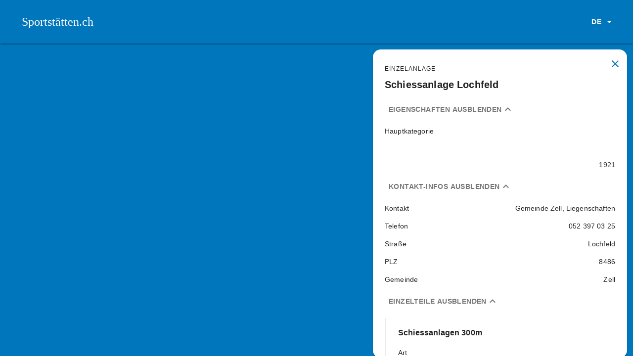

--- FILE ---
content_type: text/html; charset=utf-8
request_url: https://www.sportstaetten.ch/anlagen/346e6e10-d493-4826-b872-2de99c75b5b0
body_size: 14323
content:
<!DOCTYPE html><html lang="de"><head><meta charSet="utf-8"/><meta name="viewport" content="width=device-width, initial-scale=1"/><link rel="icon" href="/favicon.ico"/><link rel="manifest" href="/manifest.json"/><title>Schiessanlage Lochfeld | Sportstätten</title><meta name="description" content="Suchen Sie einen Tennisplatz in Ihrer Nähe? Oder eine Sporthalle für ein Trainingsweekend? Dann sind Sie hier richtig!"/><meta name="robots" content="all"/><meta name="next-head-count" content="7"/><link rel="preconnect" href="https://fonts.gstatic.com" crossorigin /><link rel="preload" href="/_next/static/css/80a804c39725f481.css" as="style"/><link rel="stylesheet" href="/_next/static/css/80a804c39725f481.css" data-n-g=""/><noscript data-n-css=""></noscript><script defer="" nomodule="" src="/_next/static/chunks/polyfills-c67a75d1b6f99dc8.js"></script><script src="/_next/static/chunks/webpack-36d12a75f0098f30.js" defer=""></script><script src="/_next/static/chunks/framework-50116e63224baba2.js" defer=""></script><script src="/_next/static/chunks/main-251d3c2ab9e56533.js" defer=""></script><script src="/_next/static/chunks/pages/_app-7fffadfe95f52587.js" defer=""></script><script src="/_next/static/chunks/29107295-0d20c582bacf9848.js" defer=""></script><script src="/_next/static/chunks/7d0bf13e-ed7ca4691795da85.js" defer=""></script><script src="/_next/static/chunks/2678b245-860c63f01f50b326.js" defer=""></script><script src="/_next/static/chunks/105-423edb97af3f876e.js" defer=""></script><script src="/_next/static/chunks/241-e1f22bad98f0b088.js" defer=""></script><script src="/_next/static/chunks/pages/anlagen/%5B%5B...id%5D%5D-db26c96ad3883b1c.js" defer=""></script><script src="/_next/static/6zquh2kpsrAkxTB14kXha/_buildManifest.js" defer=""></script><script src="/_next/static/6zquh2kpsrAkxTB14kXha/_ssgManifest.js" defer=""></script><style id="jss-server-side">.MuiSvgIcon-root {
  fill: currentColor;
  width: 1em;
  height: 1em;
  display: inline-block;
  font-size: 1.5rem;
  transition: fill 200ms cubic-bezier(0.4, 0, 0.2, 1) 0ms;
  flex-shrink: 0;
  user-select: none;
}
.MuiSvgIcon-colorPrimary {
  color: #0076BD;
}
.MuiSvgIcon-colorSecondary {
  color: #ffffff;
}
.MuiSvgIcon-colorAction {
  color: rgba(0, 0, 0, 0.54);
}
.MuiSvgIcon-colorError {
  color: #f44336;
}
.MuiSvgIcon-colorDisabled {
  color: rgba(0, 0, 0, 0.26);
}
.MuiSvgIcon-fontSizeInherit {
  font-size: inherit;
}
.MuiSvgIcon-fontSizeSmall {
  font-size: 1.25rem;
}
.MuiSvgIcon-fontSizeLarge {
  font-size: 2.1875rem;
}
.MuiCollapse-root {
  height: 0;
  overflow: hidden;
  transition: height 300ms cubic-bezier(0.4, 0, 0.2, 1) 0ms;
}
.MuiCollapse-entered {
  height: auto;
  overflow: visible;
}
.MuiCollapse-hidden {
  visibility: hidden;
}
.MuiCollapse-wrapper {
  display: flex;
}
.MuiCollapse-wrapperInner {
  width: 100%;
}
.MuiPaper-root {
  color: rgba(0, 0, 0, 0.87);
  transition: box-shadow 300ms cubic-bezier(0.4, 0, 0.2, 1) 0ms;
  background-color: #fff;
}
.MuiPaper-rounded {
  border-radius: 4px;
}
.MuiPaper-outlined {
  border: 1px solid rgba(0, 0, 0, 0.12);
}
.MuiPaper-elevation0 {
  box-shadow: none;
}
.MuiPaper-elevation1 {
  box-shadow: 0px 2px 1px -1px rgba(0,0,0,0.2),0px 1px 1px 0px rgba(0,0,0,0.14),0px 1px 3px 0px rgba(0,0,0,0.12);
}
.MuiPaper-elevation2 {
  box-shadow: 0px 3px 1px -2px rgba(0,0,0,0.2),0px 2px 2px 0px rgba(0,0,0,0.14),0px 1px 5px 0px rgba(0,0,0,0.12);
}
.MuiPaper-elevation3 {
  box-shadow: 0px 3px 3px -2px rgba(0,0,0,0.2),0px 3px 4px 0px rgba(0,0,0,0.14),0px 1px 8px 0px rgba(0,0,0,0.12);
}
.MuiPaper-elevation4 {
  box-shadow: 0px 2px 4px -1px rgba(0,0,0,0.2),0px 4px 5px 0px rgba(0,0,0,0.14),0px 1px 10px 0px rgba(0,0,0,0.12);
}
.MuiPaper-elevation5 {
  box-shadow: 0px 3px 5px -1px rgba(0,0,0,0.2),0px 5px 8px 0px rgba(0,0,0,0.14),0px 1px 14px 0px rgba(0,0,0,0.12);
}
.MuiPaper-elevation6 {
  box-shadow: 0px 3px 5px -1px rgba(0,0,0,0.2),0px 6px 10px 0px rgba(0,0,0,0.14),0px 1px 18px 0px rgba(0,0,0,0.12);
}
.MuiPaper-elevation7 {
  box-shadow: 0px 4px 5px -2px rgba(0,0,0,0.2),0px 7px 10px 1px rgba(0,0,0,0.14),0px 2px 16px 1px rgba(0,0,0,0.12);
}
.MuiPaper-elevation8 {
  box-shadow: 0px 5px 5px -3px rgba(0,0,0,0.2),0px 8px 10px 1px rgba(0,0,0,0.14),0px 3px 14px 2px rgba(0,0,0,0.12);
}
.MuiPaper-elevation9 {
  box-shadow: 0px 5px 6px -3px rgba(0,0,0,0.2),0px 9px 12px 1px rgba(0,0,0,0.14),0px 3px 16px 2px rgba(0,0,0,0.12);
}
.MuiPaper-elevation10 {
  box-shadow: 0px 6px 6px -3px rgba(0,0,0,0.2),0px 10px 14px 1px rgba(0,0,0,0.14),0px 4px 18px 3px rgba(0,0,0,0.12);
}
.MuiPaper-elevation11 {
  box-shadow: 0px 6px 7px -4px rgba(0,0,0,0.2),0px 11px 15px 1px rgba(0,0,0,0.14),0px 4px 20px 3px rgba(0,0,0,0.12);
}
.MuiPaper-elevation12 {
  box-shadow: 0px 7px 8px -4px rgba(0,0,0,0.2),0px 12px 17px 2px rgba(0,0,0,0.14),0px 5px 22px 4px rgba(0,0,0,0.12);
}
.MuiPaper-elevation13 {
  box-shadow: 0px 7px 8px -4px rgba(0,0,0,0.2),0px 13px 19px 2px rgba(0,0,0,0.14),0px 5px 24px 4px rgba(0,0,0,0.12);
}
.MuiPaper-elevation14 {
  box-shadow: 0px 7px 9px -4px rgba(0,0,0,0.2),0px 14px 21px 2px rgba(0,0,0,0.14),0px 5px 26px 4px rgba(0,0,0,0.12);
}
.MuiPaper-elevation15 {
  box-shadow: 0px 8px 9px -5px rgba(0,0,0,0.2),0px 15px 22px 2px rgba(0,0,0,0.14),0px 6px 28px 5px rgba(0,0,0,0.12);
}
.MuiPaper-elevation16 {
  box-shadow: 0px 8px 10px -5px rgba(0,0,0,0.2),0px 16px 24px 2px rgba(0,0,0,0.14),0px 6px 30px 5px rgba(0,0,0,0.12);
}
.MuiPaper-elevation17 {
  box-shadow: 0px 8px 11px -5px rgba(0,0,0,0.2),0px 17px 26px 2px rgba(0,0,0,0.14),0px 6px 32px 5px rgba(0,0,0,0.12);
}
.MuiPaper-elevation18 {
  box-shadow: 0px 9px 11px -5px rgba(0,0,0,0.2),0px 18px 28px 2px rgba(0,0,0,0.14),0px 7px 34px 6px rgba(0,0,0,0.12);
}
.MuiPaper-elevation19 {
  box-shadow: 0px 9px 12px -6px rgba(0,0,0,0.2),0px 19px 29px 2px rgba(0,0,0,0.14),0px 7px 36px 6px rgba(0,0,0,0.12);
}
.MuiPaper-elevation20 {
  box-shadow: 0px 10px 13px -6px rgba(0,0,0,0.2),0px 20px 31px 3px rgba(0,0,0,0.14),0px 8px 38px 7px rgba(0,0,0,0.12);
}
.MuiPaper-elevation21 {
  box-shadow: 0px 10px 13px -6px rgba(0,0,0,0.2),0px 21px 33px 3px rgba(0,0,0,0.14),0px 8px 40px 7px rgba(0,0,0,0.12);
}
.MuiPaper-elevation22 {
  box-shadow: 0px 10px 14px -6px rgba(0,0,0,0.2),0px 22px 35px 3px rgba(0,0,0,0.14),0px 8px 42px 7px rgba(0,0,0,0.12);
}
.MuiPaper-elevation23 {
  box-shadow: 0px 11px 14px -7px rgba(0,0,0,0.2),0px 23px 36px 3px rgba(0,0,0,0.14),0px 9px 44px 8px rgba(0,0,0,0.12);
}
.MuiPaper-elevation24 {
  box-shadow: 0px 11px 15px -7px rgba(0,0,0,0.2),0px 24px 38px 3px rgba(0,0,0,0.14),0px 9px 46px 8px rgba(0,0,0,0.12);
}
.MuiButtonBase-root {
  color: inherit;
  border: 0;
  cursor: pointer;
  margin: 0;
  display: inline-flex;
  outline: 0;
  padding: 0;
  position: relative;
  align-items: center;
  user-select: none;
  border-radius: 0;
  vertical-align: middle;
  -moz-appearance: none;
  justify-content: center;
  text-decoration: none;
  background-color: transparent;
  -webkit-appearance: none;
  -webkit-tap-highlight-color: transparent;
}
.MuiButtonBase-root::-moz-focus-inner {
  border-style: none;
}
.MuiButtonBase-root.Mui-disabled {
  cursor: default;
  pointer-events: none;
}
@media print {
  .MuiButtonBase-root {
    color-adjust: exact;
  }
}
  .MuiIconButton-root {
    flex: 0 0 auto;
    color: rgba(0, 0, 0, 0.54);
    padding: 12px;
    overflow: visible;
    font-size: 1.5rem;
    text-align: center;
    transition: background-color 150ms cubic-bezier(0.4, 0, 0.2, 1) 0ms;
    border-radius: 50%;
  }
  .MuiIconButton-root:hover {
    background-color: rgba(0, 0, 0, 0.04);
  }
  .MuiIconButton-root.Mui-disabled {
    color: rgba(0, 0, 0, 0.26);
    background-color: transparent;
  }
@media (hover: none) {
  .MuiIconButton-root:hover {
    background-color: transparent;
  }
}
  .MuiIconButton-edgeStart {
    margin-left: -12px;
  }
  .MuiIconButton-sizeSmall.MuiIconButton-edgeStart {
    margin-left: -3px;
  }
  .MuiIconButton-edgeEnd {
    margin-right: -12px;
  }
  .MuiIconButton-sizeSmall.MuiIconButton-edgeEnd {
    margin-right: -3px;
  }
  .MuiIconButton-colorInherit {
    color: inherit;
  }
  .MuiIconButton-colorPrimary {
    color: #0076BD;
  }
  .MuiIconButton-colorPrimary:hover {
    background-color: rgba(0, 118, 189, 0.04);
  }
@media (hover: none) {
  .MuiIconButton-colorPrimary:hover {
    background-color: transparent;
  }
}
  .MuiIconButton-colorSecondary {
    color: #ffffff;
  }
  .MuiIconButton-colorSecondary:hover {
    background-color: rgba(255, 255, 255, 0.04);
  }
@media (hover: none) {
  .MuiIconButton-colorSecondary:hover {
    background-color: transparent;
  }
}
  .MuiIconButton-sizeSmall {
    padding: 3px;
    font-size: 1.125rem;
  }
  .MuiIconButton-label {
    width: 100%;
    display: flex;
    align-items: inherit;
    justify-content: inherit;
  }
  .MuiAppBar-root {
    width: 100%;
    display: flex;
    z-index: 1100;
    box-shadow: 0px 3px 1px -2px rgba(0, 0, 0, 0.2), 0px 2px 2px rgba(0, 0, 0, 0.14), 0px 1px 5px rgba(0, 0, 0, 0.12);
    box-sizing: border-box;
    flex-shrink: 0;
    flex-direction: column;
  }
  .MuiAppBar-positionFixed {
    top: 0;
    left: auto;
    right: 0;
    position: fixed;
  }
@media print {
  .MuiAppBar-positionFixed {
    position: absolute;
  }
}
  .MuiAppBar-positionAbsolute {
    top: 0;
    left: auto;
    right: 0;
    position: absolute;
  }
  .MuiAppBar-positionSticky {
    top: 0;
    left: auto;
    right: 0;
    position: sticky;
  }
  .MuiAppBar-positionStatic {
    position: static;
  }
  .MuiAppBar-positionRelative {
    position: relative;
  }
  .MuiAppBar-colorDefault {
    color: rgba(0, 0, 0, 0.87);
    background-color: #f5f5f5;
  }
  .MuiAppBar-colorPrimary {
    color: #fff;
    background-color: #0076BD;
  }
  .MuiAppBar-colorSecondary {
    color: rgba(0, 0, 0, 0.87);
    background-color: #ffffff;
  }
  .MuiAppBar-colorInherit {
    color: inherit;
  }
  .MuiAppBar-colorTransparent {
    color: inherit;
    background-color: transparent;
  }

  .jss29 {  }
  .MuiTypography-root {
    margin: 0;
  }
  .MuiTypography-body2 {
    font-size: 0.875rem;
    font-family: Arial;
    font-weight: 400;
    line-height: 1.43;
    letter-spacing: 0.01071em;
  }
  .MuiTypography-body1 {
    font-size: 1rem;
    font-family: Arial;
    font-weight: 400;
    line-height: 1.5;
    letter-spacing: 0.00938em;
  }
  .MuiTypography-caption {
    font-size: 0.75rem;
    font-family: Arial;
    font-weight: 400;
    line-height: 1.66;
    letter-spacing: 0.03333em;
  }
  .MuiTypography-button {
    font-size: 0.875rem;
    font-family: Arial;
    font-weight: 700;
    line-height: 1.75;
    letter-spacing: 0.02857em;
    text-transform: uppercase;
  }
  .MuiTypography-h1 {
    font-size: 3.5rem;
    font-family: Arial;
    font-weight: 400;
    line-height: 1.167;
    letter-spacing: -0.01562em;
  }
@media (min-width:600px) {
  .MuiTypography-h1 {
    font-size: 4.7129rem;
  }
}
@media (min-width:960px) {
  .MuiTypography-h1 {
    font-size: 5.3556rem;
  }
}
@media (min-width:1280px) {
  .MuiTypography-h1 {
    font-size: 5.9983rem;
  }
}
  .MuiTypography-h2 {
    font-size: 2.375rem;
    font-family: Arial;
    font-weight: 400;
    line-height: 1.2;
    letter-spacing: -0.00833em;
  }
@media (min-width:600px) {
  .MuiTypography-h2 {
    font-size: 2.9167rem;
  }
}
@media (min-width:960px) {
  .MuiTypography-h2 {
    font-size: 3.3333rem;
  }
}
@media (min-width:1280px) {
  .MuiTypography-h2 {
    font-size: 3.75rem;
  }
}
  .MuiTypography-h3 {
    font-size: 2rem;
    font-family: Arial;
    font-weight: 400;
    line-height: 1.167;
    letter-spacing: 0em;
  }
@media (min-width:600px) {
  .MuiTypography-h3 {
    font-size: 2.5707rem;
  }
}
@media (min-width:960px) {
  .MuiTypography-h3 {
    font-size: 2.7849rem;
  }
}
@media (min-width:1280px) {
  .MuiTypography-h3 {
    font-size: 2.9991rem;
  }
}
  .MuiTypography-h4 {
    font-size: 1.5625rem;
    font-family: Arial;
    font-weight: 400;
    line-height: 1.235;
    letter-spacing: 0.00735em;
  }
@media (min-width:600px) {
  .MuiTypography-h4 {
    font-size: 1.8219rem;
  }
}
@media (min-width:960px) {
  .MuiTypography-h4 {
    font-size: 2.0243rem;
  }
}
@media (min-width:1280px) {
  .MuiTypography-h4 {
    font-size: 2.0243rem;
  }
}
  .MuiTypography-h5 {
    font-size: 1.25rem;
    font-family: Arial;
    font-weight: 400;
    line-height: 1.334;
    letter-spacing: 0em;
  }
@media (min-width:600px) {
  .MuiTypography-h5 {
    font-size: 1.3118rem;
  }
}
@media (min-width:960px) {
  .MuiTypography-h5 {
    font-size: 1.4993rem;
  }
}
@media (min-width:1280px) {
  .MuiTypography-h5 {
    font-size: 1.4993rem;
  }
}
  .MuiTypography-h6 {
    font-size: 1.125rem;
    font-family: Arial;
    font-weight: 700;
    line-height: 1.6;
    letter-spacing: 0.0075em;
  }
@media (min-width:600px) {
  .MuiTypography-h6 {
    font-size: 1.25rem;
  }
}
@media (min-width:960px) {
  .MuiTypography-h6 {
    font-size: 1.25rem;
  }
}
@media (min-width:1280px) {
  .MuiTypography-h6 {
    font-size: 1.25rem;
  }
}
  .MuiTypography-subtitle1 {
    font-size: 1rem;
    font-family: Arial;
    font-weight: 700;
    line-height: 1.75;
    letter-spacing: 0.00938em;
    text-transform: none;
  }
  .MuiTypography-subtitle2 {
    font-size: 0.875rem;
    font-family: Arial;
    font-weight: 400;
    line-height: 1.57;
    letter-spacing: 0.00714em;
  }
  .MuiTypography-overline {
    font-size: 0.75rem;
    font-family: Arial;
    font-weight: 400;
    line-height: 2.66;
    letter-spacing: 0.08333em;
    text-transform: uppercase;
  }
  .MuiTypography-srOnly {
    width: 1px;
    height: 1px;
    overflow: hidden;
    position: absolute;
  }
  .MuiTypography-alignLeft {
    text-align: left;
  }
  .MuiTypography-alignCenter {
    text-align: center;
  }
  .MuiTypography-alignRight {
    text-align: right;
  }
  .MuiTypography-alignJustify {
    text-align: justify;
  }
  .MuiTypography-noWrap {
    overflow: hidden;
    white-space: nowrap;
    text-overflow: ellipsis;
  }
  .MuiTypography-gutterBottom {
    margin-bottom: 0.35em;
  }
  .MuiTypography-paragraph {
    margin-bottom: 16px;
  }
  .MuiTypography-colorInherit {
    color: inherit;
  }
  .MuiTypography-colorPrimary {
    color: #0076BD;
  }
  .MuiTypography-colorSecondary {
    color: #ffffff;
  }
  .MuiTypography-colorTextPrimary {
    color: rgba(0, 0, 0, 0.87);
  }
  .MuiTypography-colorTextSecondary {
    color: rgba(0, 0, 0, 0.54);
  }
  .MuiTypography-colorError {
    color: #f44336;
  }
  .MuiTypography-displayInline {
    display: inline;
  }
  .MuiTypography-displayBlock {
    display: block;
  }
  .MuiButton-root {
    color: rgba(0, 0, 0, 0.87);
    padding: 6px 16px;
    font-size: 0.875rem;
    min-width: 64px;
    box-sizing: border-box;
    transition: background-color 250ms cubic-bezier(0.4, 0, 0.2, 1) 0ms,box-shadow 250ms cubic-bezier(0.4, 0, 0.2, 1) 0ms,border 250ms cubic-bezier(0.4, 0, 0.2, 1) 0ms;
    font-family: Arial;
    font-weight: 700;
    line-height: 1.75;
    border-radius: 4px;
    letter-spacing: 0.02857em;
    text-transform: uppercase;
  }
  .MuiButton-root:hover {
    text-decoration: none;
    background-color: rgba(0, 0, 0, 0.04);
  }
  .MuiButton-root.Mui-disabled {
    color: rgba(0, 0, 0, 0.26);
  }
@media (hover: none) {
  .MuiButton-root:hover {
    background-color: transparent;
  }
}
  .MuiButton-root:hover.Mui-disabled {
    background-color: transparent;
  }
  .MuiButton-label {
    width: 100%;
    display: inherit;
    align-items: inherit;
    justify-content: inherit;
  }
  .MuiButton-text {
    padding: 6px 8px;
  }
  .MuiButton-textPrimary {
    color: #0076BD;
  }
  .MuiButton-textPrimary:hover {
    background-color: rgba(0, 118, 189, 0.04);
  }
@media (hover: none) {
  .MuiButton-textPrimary:hover {
    background-color: transparent;
  }
}
  .MuiButton-textSecondary {
    color: #ffffff;
  }
  .MuiButton-textSecondary:hover {
    background-color: rgba(255, 255, 255, 0.04);
  }
@media (hover: none) {
  .MuiButton-textSecondary:hover {
    background-color: transparent;
  }
}
  .MuiButton-outlined {
    border: 1px solid rgba(0, 0, 0, 0.23);
    padding: 5px 15px;
  }
  .MuiButton-outlined.Mui-disabled {
    border: 1px solid rgba(0, 0, 0, 0.12);
  }
  .MuiButton-outlinedPrimary {
    color: #0076BD;
    border: 1px solid rgba(0, 118, 189, 0.5);
  }
  .MuiButton-outlinedPrimary:hover {
    border: 1px solid #0076BD;
    background-color: rgba(0, 118, 189, 0.04);
  }
@media (hover: none) {
  .MuiButton-outlinedPrimary:hover {
    background-color: transparent;
  }
}
  .MuiButton-outlinedSecondary {
    color: #ffffff;
    border: 1px solid rgba(255, 255, 255, 0.5);
  }
  .MuiButton-outlinedSecondary:hover {
    border: 1px solid #ffffff;
    background-color: rgba(255, 255, 255, 0.04);
  }
  .MuiButton-outlinedSecondary.Mui-disabled {
    border: 1px solid rgba(0, 0, 0, 0.26);
  }
@media (hover: none) {
  .MuiButton-outlinedSecondary:hover {
    background-color: transparent;
  }
}
  .MuiButton-contained {
    color: rgba(0, 0, 0, 0.87);
    box-shadow: 0px 3px 1px -2px rgba(0,0,0,0.2),0px 2px 2px 0px rgba(0,0,0,0.14),0px 1px 5px 0px rgba(0,0,0,0.12);
    background-color: #e0e0e0;
  }
  .MuiButton-contained:hover {
    box-shadow: 0px 2px 4px -1px rgba(0,0,0,0.2),0px 4px 5px 0px rgba(0,0,0,0.14),0px 1px 10px 0px rgba(0,0,0,0.12);
    background-color: #d5d5d5;
  }
  .MuiButton-contained.Mui-focusVisible {
    box-shadow: 0px 3px 5px -1px rgba(0,0,0,0.2),0px 6px 10px 0px rgba(0,0,0,0.14),0px 1px 18px 0px rgba(0,0,0,0.12);
  }
  .MuiButton-contained:active {
    box-shadow: 0px 5px 5px -3px rgba(0,0,0,0.2),0px 8px 10px 1px rgba(0,0,0,0.14),0px 3px 14px 2px rgba(0,0,0,0.12);
  }
  .MuiButton-contained.Mui-disabled {
    color: rgba(0, 0, 0, 0.26);
    box-shadow: none;
    background-color: rgba(0, 0, 0, 0.12);
  }
@media (hover: none) {
  .MuiButton-contained:hover {
    box-shadow: 0px 3px 1px -2px rgba(0,0,0,0.2),0px 2px 2px 0px rgba(0,0,0,0.14),0px 1px 5px 0px rgba(0,0,0,0.12);
    background-color: #e0e0e0;
  }
}
  .MuiButton-contained:hover.Mui-disabled {
    background-color: rgba(0, 0, 0, 0.12);
  }
  .MuiButton-containedPrimary {
    color: #fff;
    background-color: #0076BD;
  }
  .MuiButton-containedPrimary:hover {
    background-color: #00407C;
  }
@media (hover: none) {
  .MuiButton-containedPrimary:hover {
    background-color: #0076BD;
  }
}
  .MuiButton-containedSecondary {
    color: rgba(0, 0, 0, 0.87);
    background-color: #ffffff;
  }
  .MuiButton-containedSecondary:hover {
    background-color: rgb(178, 178, 178);
  }
@media (hover: none) {
  .MuiButton-containedSecondary:hover {
    background-color: #ffffff;
  }
}
  .MuiButton-disableElevation {
    box-shadow: none;
  }
  .MuiButton-disableElevation:hover {
    box-shadow: none;
  }
  .MuiButton-disableElevation.Mui-focusVisible {
    box-shadow: none;
  }
  .MuiButton-disableElevation:active {
    box-shadow: none;
  }
  .MuiButton-disableElevation.Mui-disabled {
    box-shadow: none;
  }
  .MuiButton-colorInherit {
    color: inherit;
    border-color: currentColor;
  }
  .MuiButton-textSizeSmall {
    padding: 4px 5px;
    font-size: 0.8125rem;
  }
  .MuiButton-textSizeLarge {
    padding: 8px 11px;
    font-size: 0.9375rem;
  }
  .MuiButton-outlinedSizeSmall {
    padding: 3px 9px;
    font-size: 0.8125rem;
  }
  .MuiButton-outlinedSizeLarge {
    padding: 7px 21px;
    font-size: 0.9375rem;
  }
  .MuiButton-containedSizeSmall {
    padding: 4px 10px;
    font-size: 0.8125rem;
  }
  .MuiButton-containedSizeLarge {
    padding: 8px 22px;
    font-size: 0.9375rem;
  }
  .MuiButton-fullWidth {
    width: 100%;
  }
  .MuiButton-startIcon {
    display: inherit;
    margin-left: -4px;
    margin-right: 8px;
  }
  .MuiButton-startIcon.MuiButton-iconSizeSmall {
    margin-left: -2px;
  }
  .MuiButton-endIcon {
    display: inherit;
    margin-left: 8px;
    margin-right: -4px;
  }
  .MuiButton-endIcon.MuiButton-iconSizeSmall {
    margin-right: -2px;
  }
  .MuiButton-iconSizeSmall > *:first-child {
    font-size: 18px;
  }
  .MuiButton-iconSizeMedium > *:first-child {
    font-size: 20px;
  }
  .MuiButton-iconSizeLarge > *:first-child {
    font-size: 22px;
  }
  .MuiCard-root {
    overflow: hidden;
    border-radius: 16px;
  }
@media print {
  .MuiDialog-root {
    position: absolute !important;
  }
}
  .MuiDialog-scrollPaper {
    display: flex;
    align-items: center;
    justify-content: center;
  }
  .MuiDialog-scrollBody {
    overflow-x: hidden;
    overflow-y: auto;
    text-align: center;
  }
  .MuiDialog-scrollBody:after {
    width: 0;
    height: 100%;
    content: "";
    display: inline-block;
    vertical-align: middle;
  }
  .MuiDialog-container {
    height: 100%;
    outline: 0;
  }
@media print {
  .MuiDialog-container {
    height: auto;
  }
}
  .MuiDialog-paper {
    margin: 32px;
    position: relative;
    overflow-y: auto;
  }
@media print {
  .MuiDialog-paper {
    box-shadow: none;
    overflow-y: visible;
  }
}
  .MuiDialog-paperScrollPaper {
    display: flex;
    max-height: calc(100% - 64px);
    flex-direction: column;
  }
  .MuiDialog-paperScrollBody {
    display: inline-block;
    text-align: left;
    vertical-align: middle;
  }
  .MuiDialog-paperWidthFalse {
    max-width: calc(100% - 64px);
  }
  .MuiDialog-paperWidthXs {
    max-width: 444px;
  }
@media (max-width:507.95px) {
  .MuiDialog-paperWidthXs.MuiDialog-paperScrollBody {
    max-width: calc(100% - 64px);
  }
}
  .MuiDialog-paperWidthSm {
    max-width: 600px;
  }
@media (max-width:663.95px) {
  .MuiDialog-paperWidthSm.MuiDialog-paperScrollBody {
    max-width: calc(100% - 64px);
  }
}
  .MuiDialog-paperWidthMd {
    max-width: 960px;
  }
@media (max-width:1023.95px) {
  .MuiDialog-paperWidthMd.MuiDialog-paperScrollBody {
    max-width: calc(100% - 64px);
  }
}
  .MuiDialog-paperWidthLg {
    max-width: 1280px;
  }
@media (max-width:1343.95px) {
  .MuiDialog-paperWidthLg.MuiDialog-paperScrollBody {
    max-width: calc(100% - 64px);
  }
}
  .MuiDialog-paperWidthXl {
    max-width: 1920px;
  }
@media (max-width:1983.95px) {
  .MuiDialog-paperWidthXl.MuiDialog-paperScrollBody {
    max-width: calc(100% - 64px);
  }
}
  .MuiDialog-paperFullWidth {
    width: calc(100% - 64px);
  }
  .MuiDialog-paperFullScreen {
    width: 100%;
    height: 100%;
    margin: 0;
    max-width: 100%;
    max-height: none;
    border-radius: 0;
  }
  .MuiDialog-paperFullScreen.MuiDialog-paperScrollBody {
    margin: 0;
    max-width: 100%;
  }
@keyframes mui-auto-fill {}
@keyframes mui-auto-fill-cancel {}
  .MuiInputBase-root {
    color: rgba(0, 0, 0, 0.87);
    cursor: text;
    display: inline-flex;
    position: relative;
    font-size: 1rem;
    box-sizing: border-box;
    align-items: center;
    font-family: Arial;
    font-weight: 400;
    line-height: 1.1876em;
    letter-spacing: 0.00938em;
  }
  .MuiInputBase-root.Mui-disabled {
    color: rgba(0, 0, 0, 0.38);
    cursor: default;
  }
  .MuiInputBase-multiline {
    padding: 6px 0 7px;
  }
  .MuiInputBase-multiline.MuiInputBase-marginDense {
    padding-top: 3px;
  }
  .MuiInputBase-fullWidth {
    width: 100%;
  }
  .MuiInputBase-input {
    font: inherit;
    color: currentColor;
    width: 100%;
    border: 0;
    height: 1.1876em;
    margin: 0;
    display: block;
    padding: 6px 0 7px;
    min-width: 0;
    background: none;
    box-sizing: content-box;
    animation-name: mui-auto-fill-cancel;
    letter-spacing: inherit;
    animation-duration: 10ms;
    -webkit-tap-highlight-color: transparent;
  }
  .MuiInputBase-input::-webkit-input-placeholder {
    color: currentColor;
    opacity: 0.42;
    transition: opacity 200ms cubic-bezier(0.4, 0, 0.2, 1) 0ms;
  }
  .MuiInputBase-input::-moz-placeholder {
    color: currentColor;
    opacity: 0.42;
    transition: opacity 200ms cubic-bezier(0.4, 0, 0.2, 1) 0ms;
  }
  .MuiInputBase-input:-ms-input-placeholder {
    color: currentColor;
    opacity: 0.42;
    transition: opacity 200ms cubic-bezier(0.4, 0, 0.2, 1) 0ms;
  }
  .MuiInputBase-input::-ms-input-placeholder {
    color: currentColor;
    opacity: 0.42;
    transition: opacity 200ms cubic-bezier(0.4, 0, 0.2, 1) 0ms;
  }
  .MuiInputBase-input:focus {
    outline: 0;
  }
  .MuiInputBase-input:invalid {
    box-shadow: none;
  }
  .MuiInputBase-input::-webkit-search-decoration {
    -webkit-appearance: none;
  }
  .MuiInputBase-input.Mui-disabled {
    opacity: 1;
  }
  .MuiInputBase-input:-webkit-autofill {
    animation-name: mui-auto-fill;
    animation-duration: 5000s;
  }
  label[data-shrink=false] + .MuiInputBase-formControl .MuiInputBase-input::-webkit-input-placeholder {
    opacity: 0 !important;
  }
  label[data-shrink=false] + .MuiInputBase-formControl .MuiInputBase-input::-moz-placeholder {
    opacity: 0 !important;
  }
  label[data-shrink=false] + .MuiInputBase-formControl .MuiInputBase-input:-ms-input-placeholder {
    opacity: 0 !important;
  }
  label[data-shrink=false] + .MuiInputBase-formControl .MuiInputBase-input::-ms-input-placeholder {
    opacity: 0 !important;
  }
  label[data-shrink=false] + .MuiInputBase-formControl .MuiInputBase-input:focus::-webkit-input-placeholder {
    opacity: 0.42;
  }
  label[data-shrink=false] + .MuiInputBase-formControl .MuiInputBase-input:focus::-moz-placeholder {
    opacity: 0.42;
  }
  label[data-shrink=false] + .MuiInputBase-formControl .MuiInputBase-input:focus:-ms-input-placeholder {
    opacity: 0.42;
  }
  label[data-shrink=false] + .MuiInputBase-formControl .MuiInputBase-input:focus::-ms-input-placeholder {
    opacity: 0.42;
  }
  .MuiInputBase-inputMarginDense {
    padding-top: 3px;
  }
  .MuiInputBase-inputMultiline {
    height: auto;
    resize: none;
    padding: 0;
  }
  .MuiInputBase-inputTypeSearch {
    -moz-appearance: textfield;
    -webkit-appearance: textfield;
  }
  .MuiGrid-container {
    width: 100%;
    display: flex;
    flex-wrap: wrap;
    box-sizing: border-box;
  }
  .MuiGrid-item {
    margin: 0;
    box-sizing: border-box;
  }
  .MuiGrid-zeroMinWidth {
    min-width: 0;
  }
  .MuiGrid-direction-xs-column {
    flex-direction: column;
  }
  .MuiGrid-direction-xs-column-reverse {
    flex-direction: column-reverse;
  }
  .MuiGrid-direction-xs-row-reverse {
    flex-direction: row-reverse;
  }
  .MuiGrid-wrap-xs-nowrap {
    flex-wrap: nowrap;
  }
  .MuiGrid-wrap-xs-wrap-reverse {
    flex-wrap: wrap-reverse;
  }
  .MuiGrid-align-items-xs-center {
    align-items: center;
  }
  .MuiGrid-align-items-xs-flex-start {
    align-items: flex-start;
  }
  .MuiGrid-align-items-xs-flex-end {
    align-items: flex-end;
  }
  .MuiGrid-align-items-xs-baseline {
    align-items: baseline;
  }
  .MuiGrid-align-content-xs-center {
    align-content: center;
  }
  .MuiGrid-align-content-xs-flex-start {
    align-content: flex-start;
  }
  .MuiGrid-align-content-xs-flex-end {
    align-content: flex-end;
  }
  .MuiGrid-align-content-xs-space-between {
    align-content: space-between;
  }
  .MuiGrid-align-content-xs-space-around {
    align-content: space-around;
  }
  .MuiGrid-justify-content-xs-center {
    justify-content: center;
  }
  .MuiGrid-justify-content-xs-flex-end {
    justify-content: flex-end;
  }
  .MuiGrid-justify-content-xs-space-between {
    justify-content: space-between;
  }
  .MuiGrid-justify-content-xs-space-around {
    justify-content: space-around;
  }
  .MuiGrid-justify-content-xs-space-evenly {
    justify-content: space-evenly;
  }
  .MuiGrid-spacing-xs-1 {
    width: calc(100% + 4px);
    margin: -2px;
  }
  .MuiGrid-spacing-xs-1 > .MuiGrid-item {
    padding: 2px;
  }
  .MuiGrid-spacing-xs-2 {
    width: calc(100% + 8px);
    margin: -4px;
  }
  .MuiGrid-spacing-xs-2 > .MuiGrid-item {
    padding: 4px;
  }
  .MuiGrid-spacing-xs-3 {
    width: calc(100% + 12px);
    margin: -6px;
  }
  .MuiGrid-spacing-xs-3 > .MuiGrid-item {
    padding: 6px;
  }
  .MuiGrid-spacing-xs-4 {
    width: calc(100% + 16px);
    margin: -8px;
  }
  .MuiGrid-spacing-xs-4 > .MuiGrid-item {
    padding: 8px;
  }
  .MuiGrid-spacing-xs-5 {
    width: calc(100% + 20px);
    margin: -10px;
  }
  .MuiGrid-spacing-xs-5 > .MuiGrid-item {
    padding: 10px;
  }
  .MuiGrid-spacing-xs-6 {
    width: calc(100% + 24px);
    margin: -12px;
  }
  .MuiGrid-spacing-xs-6 > .MuiGrid-item {
    padding: 12px;
  }
  .MuiGrid-spacing-xs-7 {
    width: calc(100% + 28px);
    margin: -14px;
  }
  .MuiGrid-spacing-xs-7 > .MuiGrid-item {
    padding: 14px;
  }
  .MuiGrid-spacing-xs-8 {
    width: calc(100% + 32px);
    margin: -16px;
  }
  .MuiGrid-spacing-xs-8 > .MuiGrid-item {
    padding: 16px;
  }
  .MuiGrid-spacing-xs-9 {
    width: calc(100% + 36px);
    margin: -18px;
  }
  .MuiGrid-spacing-xs-9 > .MuiGrid-item {
    padding: 18px;
  }
  .MuiGrid-spacing-xs-10 {
    width: calc(100% + 40px);
    margin: -20px;
  }
  .MuiGrid-spacing-xs-10 > .MuiGrid-item {
    padding: 20px;
  }
  .MuiGrid-grid-xs-auto {
    flex-grow: 0;
    max-width: none;
    flex-basis: auto;
  }
  .MuiGrid-grid-xs-true {
    flex-grow: 1;
    max-width: 100%;
    flex-basis: 0;
  }
  .MuiGrid-grid-xs-1 {
    flex-grow: 0;
    max-width: 8.333333%;
    flex-basis: 8.333333%;
  }
  .MuiGrid-grid-xs-2 {
    flex-grow: 0;
    max-width: 16.666667%;
    flex-basis: 16.666667%;
  }
  .MuiGrid-grid-xs-3 {
    flex-grow: 0;
    max-width: 25%;
    flex-basis: 25%;
  }
  .MuiGrid-grid-xs-4 {
    flex-grow: 0;
    max-width: 33.333333%;
    flex-basis: 33.333333%;
  }
  .MuiGrid-grid-xs-5 {
    flex-grow: 0;
    max-width: 41.666667%;
    flex-basis: 41.666667%;
  }
  .MuiGrid-grid-xs-6 {
    flex-grow: 0;
    max-width: 50%;
    flex-basis: 50%;
  }
  .MuiGrid-grid-xs-7 {
    flex-grow: 0;
    max-width: 58.333333%;
    flex-basis: 58.333333%;
  }
  .MuiGrid-grid-xs-8 {
    flex-grow: 0;
    max-width: 66.666667%;
    flex-basis: 66.666667%;
  }
  .MuiGrid-grid-xs-9 {
    flex-grow: 0;
    max-width: 75%;
    flex-basis: 75%;
  }
  .MuiGrid-grid-xs-10 {
    flex-grow: 0;
    max-width: 83.333333%;
    flex-basis: 83.333333%;
  }
  .MuiGrid-grid-xs-11 {
    flex-grow: 0;
    max-width: 91.666667%;
    flex-basis: 91.666667%;
  }
  .MuiGrid-grid-xs-12 {
    flex-grow: 0;
    max-width: 100%;
    flex-basis: 100%;
  }
@media (min-width:600px) {
  .MuiGrid-grid-sm-auto {
    flex-grow: 0;
    max-width: none;
    flex-basis: auto;
  }
  .MuiGrid-grid-sm-true {
    flex-grow: 1;
    max-width: 100%;
    flex-basis: 0;
  }
  .MuiGrid-grid-sm-1 {
    flex-grow: 0;
    max-width: 8.333333%;
    flex-basis: 8.333333%;
  }
  .MuiGrid-grid-sm-2 {
    flex-grow: 0;
    max-width: 16.666667%;
    flex-basis: 16.666667%;
  }
  .MuiGrid-grid-sm-3 {
    flex-grow: 0;
    max-width: 25%;
    flex-basis: 25%;
  }
  .MuiGrid-grid-sm-4 {
    flex-grow: 0;
    max-width: 33.333333%;
    flex-basis: 33.333333%;
  }
  .MuiGrid-grid-sm-5 {
    flex-grow: 0;
    max-width: 41.666667%;
    flex-basis: 41.666667%;
  }
  .MuiGrid-grid-sm-6 {
    flex-grow: 0;
    max-width: 50%;
    flex-basis: 50%;
  }
  .MuiGrid-grid-sm-7 {
    flex-grow: 0;
    max-width: 58.333333%;
    flex-basis: 58.333333%;
  }
  .MuiGrid-grid-sm-8 {
    flex-grow: 0;
    max-width: 66.666667%;
    flex-basis: 66.666667%;
  }
  .MuiGrid-grid-sm-9 {
    flex-grow: 0;
    max-width: 75%;
    flex-basis: 75%;
  }
  .MuiGrid-grid-sm-10 {
    flex-grow: 0;
    max-width: 83.333333%;
    flex-basis: 83.333333%;
  }
  .MuiGrid-grid-sm-11 {
    flex-grow: 0;
    max-width: 91.666667%;
    flex-basis: 91.666667%;
  }
  .MuiGrid-grid-sm-12 {
    flex-grow: 0;
    max-width: 100%;
    flex-basis: 100%;
  }
}
@media (min-width:960px) {
  .MuiGrid-grid-md-auto {
    flex-grow: 0;
    max-width: none;
    flex-basis: auto;
  }
  .MuiGrid-grid-md-true {
    flex-grow: 1;
    max-width: 100%;
    flex-basis: 0;
  }
  .MuiGrid-grid-md-1 {
    flex-grow: 0;
    max-width: 8.333333%;
    flex-basis: 8.333333%;
  }
  .MuiGrid-grid-md-2 {
    flex-grow: 0;
    max-width: 16.666667%;
    flex-basis: 16.666667%;
  }
  .MuiGrid-grid-md-3 {
    flex-grow: 0;
    max-width: 25%;
    flex-basis: 25%;
  }
  .MuiGrid-grid-md-4 {
    flex-grow: 0;
    max-width: 33.333333%;
    flex-basis: 33.333333%;
  }
  .MuiGrid-grid-md-5 {
    flex-grow: 0;
    max-width: 41.666667%;
    flex-basis: 41.666667%;
  }
  .MuiGrid-grid-md-6 {
    flex-grow: 0;
    max-width: 50%;
    flex-basis: 50%;
  }
  .MuiGrid-grid-md-7 {
    flex-grow: 0;
    max-width: 58.333333%;
    flex-basis: 58.333333%;
  }
  .MuiGrid-grid-md-8 {
    flex-grow: 0;
    max-width: 66.666667%;
    flex-basis: 66.666667%;
  }
  .MuiGrid-grid-md-9 {
    flex-grow: 0;
    max-width: 75%;
    flex-basis: 75%;
  }
  .MuiGrid-grid-md-10 {
    flex-grow: 0;
    max-width: 83.333333%;
    flex-basis: 83.333333%;
  }
  .MuiGrid-grid-md-11 {
    flex-grow: 0;
    max-width: 91.666667%;
    flex-basis: 91.666667%;
  }
  .MuiGrid-grid-md-12 {
    flex-grow: 0;
    max-width: 100%;
    flex-basis: 100%;
  }
}
@media (min-width:1280px) {
  .MuiGrid-grid-lg-auto {
    flex-grow: 0;
    max-width: none;
    flex-basis: auto;
  }
  .MuiGrid-grid-lg-true {
    flex-grow: 1;
    max-width: 100%;
    flex-basis: 0;
  }
  .MuiGrid-grid-lg-1 {
    flex-grow: 0;
    max-width: 8.333333%;
    flex-basis: 8.333333%;
  }
  .MuiGrid-grid-lg-2 {
    flex-grow: 0;
    max-width: 16.666667%;
    flex-basis: 16.666667%;
  }
  .MuiGrid-grid-lg-3 {
    flex-grow: 0;
    max-width: 25%;
    flex-basis: 25%;
  }
  .MuiGrid-grid-lg-4 {
    flex-grow: 0;
    max-width: 33.333333%;
    flex-basis: 33.333333%;
  }
  .MuiGrid-grid-lg-5 {
    flex-grow: 0;
    max-width: 41.666667%;
    flex-basis: 41.666667%;
  }
  .MuiGrid-grid-lg-6 {
    flex-grow: 0;
    max-width: 50%;
    flex-basis: 50%;
  }
  .MuiGrid-grid-lg-7 {
    flex-grow: 0;
    max-width: 58.333333%;
    flex-basis: 58.333333%;
  }
  .MuiGrid-grid-lg-8 {
    flex-grow: 0;
    max-width: 66.666667%;
    flex-basis: 66.666667%;
  }
  .MuiGrid-grid-lg-9 {
    flex-grow: 0;
    max-width: 75%;
    flex-basis: 75%;
  }
  .MuiGrid-grid-lg-10 {
    flex-grow: 0;
    max-width: 83.333333%;
    flex-basis: 83.333333%;
  }
  .MuiGrid-grid-lg-11 {
    flex-grow: 0;
    max-width: 91.666667%;
    flex-basis: 91.666667%;
  }
  .MuiGrid-grid-lg-12 {
    flex-grow: 0;
    max-width: 100%;
    flex-basis: 100%;
  }
}
@media (min-width:1920px) {
  .MuiGrid-grid-xl-auto {
    flex-grow: 0;
    max-width: none;
    flex-basis: auto;
  }
  .MuiGrid-grid-xl-true {
    flex-grow: 1;
    max-width: 100%;
    flex-basis: 0;
  }
  .MuiGrid-grid-xl-1 {
    flex-grow: 0;
    max-width: 8.333333%;
    flex-basis: 8.333333%;
  }
  .MuiGrid-grid-xl-2 {
    flex-grow: 0;
    max-width: 16.666667%;
    flex-basis: 16.666667%;
  }
  .MuiGrid-grid-xl-3 {
    flex-grow: 0;
    max-width: 25%;
    flex-basis: 25%;
  }
  .MuiGrid-grid-xl-4 {
    flex-grow: 0;
    max-width: 33.333333%;
    flex-basis: 33.333333%;
  }
  .MuiGrid-grid-xl-5 {
    flex-grow: 0;
    max-width: 41.666667%;
    flex-basis: 41.666667%;
  }
  .MuiGrid-grid-xl-6 {
    flex-grow: 0;
    max-width: 50%;
    flex-basis: 50%;
  }
  .MuiGrid-grid-xl-7 {
    flex-grow: 0;
    max-width: 58.333333%;
    flex-basis: 58.333333%;
  }
  .MuiGrid-grid-xl-8 {
    flex-grow: 0;
    max-width: 66.666667%;
    flex-basis: 66.666667%;
  }
  .MuiGrid-grid-xl-9 {
    flex-grow: 0;
    max-width: 75%;
    flex-basis: 75%;
  }
  .MuiGrid-grid-xl-10 {
    flex-grow: 0;
    max-width: 83.333333%;
    flex-basis: 83.333333%;
  }
  .MuiGrid-grid-xl-11 {
    flex-grow: 0;
    max-width: 91.666667%;
    flex-basis: 91.666667%;
  }
  .MuiGrid-grid-xl-12 {
    flex-grow: 0;
    max-width: 100%;
    flex-basis: 100%;
  }
}
  .MuiIcon-root {
    width: 1em;
    height: 1em;
    overflow: hidden;
    font-size: 1.5rem;
    flex-shrink: 0;
    user-select: none;
  }
  .MuiIcon-colorPrimary {
    color: #0076BD;
  }
  .MuiIcon-colorSecondary {
    color: #ffffff;
  }
  .MuiIcon-colorAction {
    color: rgba(0, 0, 0, 0.54);
  }
  .MuiIcon-colorError {
    color: #f44336;
  }
  .MuiIcon-colorDisabled {
    color: rgba(0, 0, 0, 0.26);
  }
  .MuiIcon-fontSizeInherit {
    font-size: inherit;
  }
  .MuiIcon-fontSizeSmall {
    font-size: 1.25rem;
  }
  .MuiIcon-fontSizeLarge {
    font-size: 2.25rem;
  }
  .MuiInput-root {
    position: relative;
  }
  label + .MuiInput-formControl {
    margin-top: 16px;
  }
  .MuiInput-colorSecondary.MuiInput-underline:after {
    border-bottom-color: #ffffff;
  }
  .MuiInput-underline:after {
    left: 0;
    right: 0;
    bottom: 0;
    content: "";
    position: absolute;
    transform: scaleX(0);
    transition: transform 200ms cubic-bezier(0.0, 0, 0.2, 1) 0ms;
    border-bottom: 2px solid #0076BD;
    pointer-events: none;
  }
  .MuiInput-underline.Mui-focused:after {
    transform: scaleX(1);
  }
  .MuiInput-underline.Mui-error:after {
    transform: scaleX(1);
    border-bottom-color: #f44336;
  }
  .MuiInput-underline:before {
    left: 0;
    right: 0;
    bottom: 0;
    content: "\00a0";
    position: absolute;
    transition: border-bottom-color 200ms cubic-bezier(0.4, 0, 0.2, 1) 0ms;
    border-bottom: 1px solid rgba(0, 0, 0, 0.42);
    pointer-events: none;
  }
  .MuiInput-underline:hover:not(.Mui-disabled):before {
    border-bottom: 2px solid rgba(0, 0, 0, 0.87);
  }
  .MuiInput-underline.Mui-disabled:before {
    border-bottom-style: dotted;
  }
@media (hover: none) {
  .MuiInput-underline:hover:not(.Mui-disabled):before {
    border-bottom: 1px solid rgba(0, 0, 0, 0.42);
  }
}
  .MuiPopover-paper {
    outline: 0;
    position: absolute;
    max-width: calc(100% - 32px);
    min-width: 16px;
    max-height: calc(100% - 32px);
    min-height: 16px;
    overflow-x: hidden;
    overflow-y: auto;
  }
  .MuiMenu-paper {
    max-height: calc(100% - 96px);
    -webkit-overflow-scrolling: touch;
  }
  .MuiMenu-list {
    outline: 0;
  }
  .MuiSelect-select {
    cursor: pointer;
    min-width: 16px;
    user-select: none;
    border-radius: 0;
    -moz-appearance: none;
    -webkit-appearance: none;
  }
  .MuiSelect-select:focus {
    border-radius: 0;
    background-color: rgba(0, 0, 0, 0.05);
  }
  .MuiSelect-select::-ms-expand {
    display: none;
  }
  .MuiSelect-select.Mui-disabled {
    cursor: default;
  }
  .MuiSelect-select[multiple] {
    height: auto;
  }
  .MuiSelect-select:not([multiple]) option, .MuiSelect-select:not([multiple]) optgroup {
    background-color: #fff;
  }
  .MuiSelect-select.MuiSelect-select {
    padding-right: 24px;
  }
  .MuiSelect-filled.MuiSelect-filled {
    padding-right: 32px;
  }
  .MuiSelect-outlined {
    border-radius: 4px;
  }
  .MuiSelect-outlined.MuiSelect-outlined {
    padding-right: 32px;
  }
  .MuiSelect-selectMenu {
    height: auto;
    overflow: hidden;
    min-height: 1.1876em;
    white-space: nowrap;
    text-overflow: ellipsis;
  }
  .MuiSelect-icon {
    top: calc(50% - 12px);
    color: rgba(0, 0, 0, 0.54);
    right: 0;
    position: absolute;
    pointer-events: none;
  }
  .MuiSelect-icon.Mui-disabled {
    color: rgba(0, 0, 0, 0.26);
  }
  .MuiSelect-iconOpen {
    transform: rotate(180deg);
  }
  .MuiSelect-iconFilled {
    right: 7px;
  }
  .MuiSelect-iconOutlined {
    right: 7px;
  }
  .MuiSelect-nativeInput {
    left: 0;
    width: 100%;
    bottom: 0;
    opacity: 0;
    position: absolute;
    pointer-events: none;
  }
  .MuiSnackbar-root {
    left: 8px;
    right: 8px;
    display: flex;
    z-index: 1400;
    position: fixed;
    align-items: center;
    justify-content: center;
  }
  .MuiSnackbar-anchorOriginTopCenter {
    top: 8px;
  }
@media (min-width:600px) {
  .MuiSnackbar-anchorOriginTopCenter {
    top: 24px;
    left: 50%;
    right: auto;
    transform: translateX(-50%);
  }
}
  .MuiSnackbar-anchorOriginBottomCenter {
    bottom: 8px;
  }
@media (min-width:600px) {
  .MuiSnackbar-anchorOriginBottomCenter {
    left: 50%;
    right: auto;
    bottom: 24px;
    transform: translateX(-50%);
  }
}
  .MuiSnackbar-anchorOriginTopRight {
    top: 8px;
    justify-content: flex-end;
  }
@media (min-width:600px) {
  .MuiSnackbar-anchorOriginTopRight {
    top: 24px;
    left: auto;
    right: 24px;
  }
}
  .MuiSnackbar-anchorOriginBottomRight {
    bottom: 8px;
    justify-content: flex-end;
  }
@media (min-width:600px) {
  .MuiSnackbar-anchorOriginBottomRight {
    left: auto;
    right: 24px;
    bottom: 24px;
  }
}
  .MuiSnackbar-anchorOriginTopLeft {
    top: 8px;
    justify-content: flex-start;
  }
@media (min-width:600px) {
  .MuiSnackbar-anchorOriginTopLeft {
    top: 24px;
    left: 24px;
    right: auto;
  }
}
  .MuiSnackbar-anchorOriginBottomLeft {
    bottom: 8px;
    justify-content: flex-start;
  }
@media (min-width:600px) {
  .MuiSnackbar-anchorOriginBottomLeft {
    left: 24px;
    right: auto;
    bottom: 24px;
  }
}
  .MuiToolbar-root {
    display: flex;
    position: relative;
    align-items: center;
  }
  .MuiToolbar-gutters {
    padding-left: 8px;
    padding-right: 8px;
  }
@media (min-width:600px) {
  .MuiToolbar-gutters {
    padding-left: 12px;
    padding-right: 12px;
  }
}
  .MuiToolbar-regular {
    min-height: 56px;
  }
@media (min-width:0px) and (orientation: landscape) {
  .MuiToolbar-regular {
    min-height: 48px;
  }
}
@media (min-width:600px) {
  .MuiToolbar-regular {
    min-height: 64px;
  }
}
  .MuiToolbar-dense {
    min-height: 48px;
  }
  .jss25 {
    height: unset;
  }
  .jss26 {
    color: rgba(0, 0, 0, 0.54);
  }
  .jss27 {
    margin-top: 16px;
    margin-bottom: 0;
  }
  .jss28 {
    margin-bottom: 16px;
  }
  .jss11 {
    width: 100%;
    bottom: 0;
    position: absolute;
    min-height: calc(100vh - 88px);
  }
  .jss10 {
    width: 100%;
  }
  .jss10 > * + * {
    margin-top: 8px;
  }
@media (max-width:1279.95px) {
  .jss10 {
    width: 95%;
  }
}
  .jss12 {
    padding: 24px;
    margin-top: 24px;
    border-radius: 16px;
    background-color: rgba(0, 0, 0, 0.04);
  }
  .jss13 {
    margin-left: 8px;
  }
  .jss14 {
    margin-left: 24px;
  }
  .jss15 {
    display: flex;
    border-left: 3px solid rgba(0, 0, 0, 0.08);
    flex-direction: column;
  }
  .jss16 {
    top: 88px;
    right: 0;
    width: 466px;
    margin: 12px;
    padding: 24px;
    z-index: 1;
    overflow: auto;
    position: absolute;
    max-height: 80vh;
  }
@media (max-width:1279.95px) {
  .jss16 {
    width: unset;
    max-height: 75vh;
  }
}
  .jss17 {
    top: 5px;
    right: 0;
    position: absolute;
  }
  .jss18 {
    margin-bottom: 24px;
  }
  .jss19 {
    width: 100%;
    height: 140px;
    margin-right: 12px;
    border-radius: 8px;
  }
  .jss20 {
    width: 100%;
    height: 300px;
    margin-right: 12px;
    border-radius: 8px;
  }
  .jss21 {
    margin-top: 20px;
  }
  .jss22 {
    display: flex;
    margin-top: 16px;
    justify-content: space-between;
  }
  .jss23 {
    font-size: 12px;
    margin-left: -14px;
  }
  .jss24 {
    font-size: 24px;
  }
  .jss3 {
    height: 88px;
    padding-left: 32px;
    padding-right: 24px;
    justify-content: center;
    background-color: #0076BD;
  }
@media (max-width:959.95px) {
  .jss3 {
    height: 70px;
    padding-left: 0;
    padding-right: 0;
  }
}
  .jss4 {
    padding-right: 24px;
  }
  .jss5 {
    display: flex;
    flex-grow: 1;
    align-items: center;
  }
  .jss6 {
    font-family: Arial Black;
    margin-right: 75px;
  }
  .jss6:hover {
    cursor: pointer;
  }
@media (max-width:1279.95px) {
  .jss6 {
    margin-right: 0;
  }
}
  .jss7 {
    z-index: 1201;
  }
  .jss8 {
    color: white;
    border: none;
    padding-right: 28px !important;
  }
  .jss9 {
    color: white;
  }
  .jss1 {
    width: 100%;
    height: 100vh;
    padding: 0;
    overflow: hidden;
    background-color: #0076BD;
  }
  .jss2 {
    display: flex;
  }</style><style data-href="https://fonts.googleapis.com/icon?family=Material+Icons">@font-face{font-family:'Material Icons';font-style:normal;font-weight:400;src:url(https://fonts.gstatic.com/s/materialicons/v145/flUhRq6tzZclQEJ-Vdg-IuiaDsNa.woff) format('woff')}.material-icons{font-family:'Material Icons';font-weight:normal;font-style:normal;font-size:24px;line-height:1;letter-spacing:normal;text-transform:none;display:inline-block;white-space:nowrap;word-wrap:normal;direction:ltr;font-feature-settings:'liga'}@font-face{font-family:'Material Icons';font-style:normal;font-weight:400;src:url(https://fonts.gstatic.com/s/materialicons/v145/flUhRq6tzZclQEJ-Vdg-IuiaDsNcIhQ8tQ.woff2) format('woff2')}.material-icons{font-family:'Material Icons';font-weight:normal;font-style:normal;font-size:24px;line-height:1;letter-spacing:normal;text-transform:none;display:inline-block;white-space:nowrap;word-wrap:normal;direction:ltr;-webkit-font-feature-settings:'liga';-webkit-font-smoothing:antialiased}</style></head><body><div id="__next"><div class="jss2"><div class="jss7"><header class="MuiPaper-root MuiAppBar-root MuiAppBar-positionFixed MuiAppBar-colorPrimary jss3 mui-fixed MuiPaper-elevation4"><div class="MuiToolbar-root MuiToolbar-regular MuiToolbar-gutters"><div class="jss5"><h5 class="MuiTypography-root jss6 MuiTypography-h5 MuiTypography-colorSecondary">Sportstätten.ch</h5></div><div style="padding-left:16px"><div class="MuiInputBase-root MuiInput-root"><div class="MuiSelect-root jss8 MuiSelect-select MuiSelect-selectMenu MuiInputBase-input MuiInput-input" tabindex="0" role="button" aria-haspopup="listbox" aria-labelledby="language-select" id="language-select"><span class="MuiTypography-root MuiTypography-button">de</span></div><input aria-hidden="true" tabindex="-1" class="MuiSelect-nativeInput" value="de"/><svg class="MuiSvgIcon-root MuiSelect-icon jss9" focusable="false" viewBox="0 0 24 24" aria-hidden="true"><path d="M7 10l5 5 5-5z"></path></svg></div></div></div></header></div><main class="jss1"><div class="MuiGrid-root MuiGrid-container MuiGrid-spacing-xs-2 MuiGrid-justify-content-xs-center"><div class="MuiGrid-root MuiGrid-item MuiGrid-grid-xs-11"><div class="MuiPaper-root MuiCard-root jss16 MuiPaper-elevation1 MuiPaper-rounded"><button class="MuiButtonBase-root MuiIconButton-root jss17 MuiIconButton-colorPrimary" tabindex="0" type="button" name=""><span class="MuiIconButton-label"><span class="material-icons MuiIcon-root" aria-hidden="true">close</span></span></button><div><div class="MuiCollapse-root MuiCollapse-entered" style="min-height:0px"><div class="MuiCollapse-wrapper"><div class="MuiCollapse-wrapperInner"><span class="MuiTypography-root MuiTypography-overline" id="facility-type">Einzelanlage</span><h6 class="MuiTypography-root MuiTypography-h6" id="facility-name">Schiessanlage Lochfeld</h6><button class="MuiButtonBase-root MuiButton-root MuiButton-text jss27" tabindex="0" type="button" name="Eigenschaften ausblenden"><span class="MuiButton-label"><div style="align-items:center;display:flex;flex-direction:row-reverse;text-align:left"><span class="material-icons MuiIcon-root jss26" aria-hidden="true">expand_less</span><span class="MuiTypography-root MuiTypography-button MuiTypography-colorTextSecondary">Eigenschaften ausblenden</span></div></span></button><div class="MuiCollapse-root MuiCollapse-entered" style="min-height:0px"><div class="MuiCollapse-wrapper"><div class="MuiCollapse-wrapperInner"><div class="jss22"><p class="MuiTypography-root MuiTypography-body2 MuiTypography-alignLeft">Hauptkategorie</p></div><div class="jss22"></div><div class="jss22"></div><div class="jss22"><p class="MuiTypography-root MuiTypography-body2 MuiTypography-alignLeft"></p><p class="MuiTypography-root MuiTypography-body2 MuiTypography-alignRight">1921</p></div></div></div></div><button class="MuiButtonBase-root MuiButton-root MuiButton-text jss27" tabindex="0" type="button" name="Kontakt-Infos ausblenden"><span class="MuiButton-label"><div style="align-items:center;display:flex;flex-direction:row-reverse;text-align:left"><span class="material-icons MuiIcon-root jss26" aria-hidden="true">expand_less</span><span class="MuiTypography-root MuiTypography-button MuiTypography-colorTextSecondary">Kontakt-Infos ausblenden</span></div></span></button><div class="MuiCollapse-root MuiCollapse-entered" style="min-height:0px"><div class="MuiCollapse-wrapper"><div class="MuiCollapse-wrapperInner"><div class=""><div class="jss22"><p class="MuiTypography-root MuiTypography-body2 MuiTypography-alignLeft">Kontakt</p><p class="MuiTypography-root MuiTypography-body2 MuiTypography-alignRight">Gemeinde Zell, Liegenschaften</p></div><div class="jss22"><p class="MuiTypography-root MuiTypography-body2 MuiTypography-alignLeft">Telefon</p><p class="MuiTypography-root MuiTypography-body2 MuiTypography-alignRight">052 397 03 25</p></div><div class="jss22"><p class="MuiTypography-root MuiTypography-body2 MuiTypography-alignLeft">Straße</p><p class="MuiTypography-root MuiTypography-body2 MuiTypography-alignRight">Lochfeld</p></div><div class="jss22"><p class="MuiTypography-root MuiTypography-body2 MuiTypography-alignLeft">PLZ</p><p class="MuiTypography-root MuiTypography-body2 MuiTypography-alignRight">8486</p></div><div class="jss22"><p class="MuiTypography-root MuiTypography-body2 MuiTypography-alignLeft">Gemeinde</p><p class="MuiTypography-root MuiTypography-body2 MuiTypography-alignRight">Zell</p></div></div></div></div></div><button class="MuiButtonBase-root MuiButton-root MuiButton-text jss27 jss28" tabindex="0" type="button" name="Einzelteile ausblenden"><span class="MuiButton-label"><div style="align-items:center;display:flex;flex-direction:row-reverse;text-align:left"><span class="material-icons MuiIcon-root jss26" aria-hidden="true">expand_less</span><span class="MuiTypography-root MuiTypography-button MuiTypography-colorTextSecondary">Einzelteile ausblenden</span></div></span></button><div class="MuiCollapse-root MuiCollapse-entered" style="min-height:0px"><div class="MuiCollapse-wrapper"><div class="MuiCollapse-wrapperInner"><div class="jss15"><div class="jss14"><div class="jss18"><div class="MuiCollapse-root MuiCollapse-entered" style="min-height:0px"><div class="MuiCollapse-wrapper"><div class="MuiCollapse-wrapperInner"><div class="jss22"><h6 class="MuiTypography-root MuiTypography-subtitle1" id="sport-facilitypart-name">Schiessanlagen 300m</h6></div><div class="jss22"><p class="MuiTypography-root MuiTypography-body2 MuiTypography-alignRight">Art</p><p class="MuiTypography-root MuiTypography-body2 MuiTypography-alignRight"></p></div><div style="list-style-type:none;padding:inherit"><div class="jss22"><p class="MuiTypography-root MuiTypography-body2 MuiTypography-alignLeft" style="white-space:nowrap"></p><p class="MuiTypography-root MuiTypography-body2 MuiTypography-alignRight">1921</p></div></div></div></div></div></div></div><div class="jss14"><div class="jss18"><div class="MuiCollapse-root MuiCollapse-entered" style="min-height:0px"><div class="MuiCollapse-wrapper"><div class="MuiCollapse-wrapperInner"><div class="jss22"><h6 class="MuiTypography-root MuiTypography-subtitle1" id="sport-facilitypart-name">Schützenhaus</h6></div><div class="jss22"><p class="MuiTypography-root MuiTypography-body2 MuiTypography-alignRight">Art</p><p class="MuiTypography-root MuiTypography-body2 MuiTypography-alignRight"></p></div><div style="list-style-type:none;padding:inherit"><div class="jss22"><p class="MuiTypography-root MuiTypography-body2 MuiTypography-alignLeft" style="white-space:nowrap"></p><p class="MuiTypography-root MuiTypography-body2 MuiTypography-alignRight">1921</p></div></div></div></div></div></div></div></div></div></div></div><div class="MuiBox-root jss29 jss12"><p class="MuiTypography-root MuiTypography-subtitle1 MuiTypography-paragraph">Falsche oder unvollständige Daten entdeckt?</p><button class="MuiButtonBase-root MuiButton-root MuiButton-contained MuiButton-containedPrimary" tabindex="0" type="button" name="Daten ändern"><span class="MuiButton-label"><div style="align-items:center;display:flex;flex-direction:row-reverse;text-align:inherit"><span class="material-icons MuiIcon-root jss13 MuiIcon-colorSecondary MuiIcon-fontSizeSmall" aria-hidden="true">arrow_forward</span><span class="MuiTypography-root MuiTypography-button MuiTypography-colorSecondary">Daten ändern</span></div></span></button></div></div></div></div></div></div></div></div></main></div></div><script id="__NEXT_DATA__" type="application/json">{"props":{"pageProps":{"sportFacility":{"assignmentType":"assignment_type.single_facility","mainCategory":"045528","subCategoryLevel1":"045528-12","subCategoryLevel2":"045528-12-0","properties":[{"id":"1","proptertyName":"PropertyNumber","value":{"de":"","fr":""}},{"id":"2","proptertyName":"EGrid","value":{"de":"","fr":""}},{"id":"3","proptertyName":"Ownership","value":{"de":"","fr":""}},{"id":"5","proptertyName":"BuildingInsuranceID","value":{"de":"","fr":""}},{"id":"6","proptertyName":"BuildingInsuranceSum","value":{"de":"","fr":""}},{"id":"7","proptertyName":"BuildYear","value":{"de":"1921","fr":"1921"}},{"id":"8","proptertyName":"ChildCare","value":{"de":"","fr":""}},{"id":"9","proptertyName":"CountOfParkingLots","value":{"de":"","fr":""}},{"id":"10","proptertyName":"KasakNasak","value":{"de":"","fr":""}},{"id":"11","proptertyName":"OpeningHoursMo","value":{"de":"","fr":""}},{"id":"12","proptertyName":"OpeningHoursTue","value":{"de":"","fr":""}},{"id":"13","proptertyName":"OpeningHoursWed","value":{"de":"","fr":""}},{"id":"14","proptertyName":"OpeningHoursThu","value":{"de":"","fr":""}},{"id":"15","proptertyName":"OpeningHoursFri","value":{"de":"","fr":""}},{"id":"16","proptertyName":"OpeningHoursSat","value":{"de":"","fr":""}},{"id":"17","proptertyName":"OpeningHoursSun","value":{"de":"","fr":""}},{"id":"18","proptertyName":"PublicAccessability1","value":{"de":"","fr":""}},{"id":"19","proptertyName":"PublicAccessability2","value":{"de":"","fr":""}},{"id":"20","proptertyName":"SeasonClosureFrom","value":{"de":"","fr":""}},{"id":"21","proptertyName":"SeasonClosureTo","value":{"de":"","fr":""}},{"id":"22","proptertyName":"TotalAreaAllWeatherFields","value":{"de":"","fr":""}},{"id":"23","proptertyName":"TotalAreaArtificalGrassFields","value":{"de":"","fr":""}},{"id":"24","proptertyName":"TotalAreaGrassFields","value":{"de":"","fr":""}},{"id":"25","proptertyName":"TotalAreaIceRinkIndoor","value":{"de":"","fr":""}},{"id":"26","proptertyName":"TotalAreaIceRinkOutdoor","value":{"de":"","fr":""}},{"id":"27","proptertyName":"TotalAreaLyingSurface","value":{"de":"","fr":""}},{"id":"28","proptertyName":"TotalAreaPlayingSurface","value":{"de":"","fr":""}},{"id":"29","proptertyName":"TotalStadiumCapacity","value":{"de":"","fr":""}},{"id":"30","proptertyName":"TotalWaterAreaPoolIndoor","value":{"de":"","fr":""}},{"id":"31","proptertyName":"TotalWaterAreaOutdoor","value":{"de":"","fr":""}},{"id":"32","proptertyName":"CountOfWardrobes","value":{"de":"","fr":""}},{"id":"33","proptertyName":"TotalWardrobeCount","value":{"de":"","fr":""}}],"sportsFacilityParts":[{"id":"d162dd71-1779-486c-af0b-f303cd9746fb","partTypeId":"5","name":"Schützenhaus","type":"nicht für sportliche Zwecke bestimmte Infrastrukturen","objectType":"InfrastructuresNotForSportingUsage","sportFacilityId":"346e6e10-d493-4826-b872-2de99c75b5b0","specificationProperties":[{"id":"1","name":"Vorgesehene Sanierung","value":{"de":"","fr":""}},{"id":"2","name":"Vorgesehene Sanierung (Jahr)","value":{"de":"","fr":""}},{"id":"3","name":"Höhe von","value":{"de":"","fr":""}},{"id":"4","name":"Höhe bis","value":{"de":"","fr":""}},{"id":"5","name":"Länge von","value":{"de":"","fr":""}},{"id":"6","name":"Länge bis","value":{"de":"","fr":""}},{"id":"7","name":"Breite von","value":{"de":"","fr":""}},{"id":"8","name":"Breite bis","value":{"de":"","fr":""}},{"id":"9","name":"Tiefe von","value":{"de":"","fr":""}},{"id":"10","name":"Tiefe bis","value":{"de":"","fr":""}},{"id":"11","name":"Fläche","value":{"de":"","fr":""}},{"id":"12","name":"Zuschauerplätze (total)","value":{"de":"","fr":""}},{"id":"13","name":"Anzahl Sitzplätze","value":{"de":"","fr":""}},{"id":"14","name":"Stehplätze","value":{"de":"","fr":""}},{"id":"15","name":"Baujahr","value":{"de":"1921","fr":"1921"}},{"id":"16","name":"Jahr der letzten Sanierung","value":{"de":"","fr":""}},{"id":"17","name":"Art Bodenbelag","value":{"de":"","fr":""}},{"id":"18","name":"Produktebezeichnung Belag","value":{"de":"","fr":""}},{"id":"19","name":"Garderoben vorhanden","value":{"de":"","fr":""}},{"id":"20","name":"Garderoben jedermann zugänglich","value":{"de":"","fr":""}},{"id":"21","name":"Duschen vorhanden","value":{"de":"","fr":""}},{"id":"22","name":"Duschen jedermann zugänglich","value":{"de":"","fr":""}},{"id":"23","name":"Homologierung/Eignung für spezifische Sportarten","value":{"de":"","fr":""}},{"id":"24","name":"Angaben zu nichtsportlicher Nutzung","value":{"de":"","fr":""}},{"id":"25","name":"Zugänglichkeit für Behinderte","value":{"de":"","fr":""}},{"id":"26","name":"Anmerkungen betreffend Behindertensport","value":{"de":"","fr":""}},{"id":"27","name":"Licht/Beleuchtung","value":{"de":"","fr":""}},{"id":"28","name":"Zusatzangaben 1","value":{"de":"","fr":""}},{"id":"29","name":"Zusatzangaben 2","value":{"de":"","fr":""}}]},{"id":"778edabc-5198-401d-9438-88cc5b319bb8","partTypeId":"99","name":"Schiessanlagen 300m","type":"Outdoor Schiessanlage 300m","objectType":"OutdoorShootingRange300m","sportFacilityId":"346e6e10-d493-4826-b872-2de99c75b5b0","specificationProperties":[{"id":"1","name":"Vorgesehene Sanierung","value":{"de":"","fr":""}},{"id":"2","name":"Vorgesehene Sanierung (Jahr)","value":{"de":"","fr":""}},{"id":"3","name":"Öffentliche Zugänglichkeit 1","value":{"de":"","fr":""}},{"id":"4","name":"Anzahl Scheiben","value":{"de":"","fr":""}},{"id":"5","name":"Höhe von","value":{"de":"","fr":""}},{"id":"6","name":"Höhe bis","value":{"de":"","fr":""}},{"id":"7","name":"Länge von","value":{"de":"","fr":""}},{"id":"8","name":"Länge bis","value":{"de":"","fr":""}},{"id":"9","name":"Breite von","value":{"de":"","fr":""}},{"id":"10","name":"Breite bis","value":{"de":"","fr":""}},{"id":"11","name":"Tiefe von","value":{"de":"","fr":""}},{"id":"12","name":"Tiefe bis","value":{"de":"","fr":""}},{"id":"13","name":"Fläche","value":{"de":"","fr":""}},{"id":"14","name":"Zuschauerplätze (total)","value":{"de":"","fr":""}},{"id":"15","name":"Anzahl Sitzplätze","value":{"de":"","fr":""}},{"id":"16","name":"Stehplätze","value":{"de":"","fr":""}},{"id":"17","name":"Baujahr","value":{"de":"1921","fr":"1921"}},{"id":"18","name":"Jahr der letzten Sanierung","value":{"de":"","fr":""}},{"id":"19","name":"Art Bodenbelag","value":{"de":"","fr":""}},{"id":"20","name":"Produktebezeichnung Belag","value":{"de":"","fr":""}},{"id":"21","name":"Garderoben vorhanden","value":{"de":"","fr":""}},{"id":"22","name":"Garderoben jedermann zugänglich","value":{"de":"","fr":""}},{"id":"23","name":"Duschen vorhanden","value":{"de":"","fr":""}},{"id":"24","name":"Duschen jedermann zugänglich","value":{"de":"","fr":""}},{"id":"25","name":"Homologierung/Eignung für spezifische Sportarten","value":{"de":"","fr":""}},{"id":"26","name":"Angaben zu nichtsportlicher Nutzung","value":{"de":"","fr":""}},{"id":"27","name":"Zugänglichkeit für Behinderte","value":{"de":"","fr":""}},{"id":"28","name":"Anmerkungen betreffend Behindertensport","value":{"de":"","fr":""}},{"id":"29","name":"Licht/Beleuchtung","value":{"de":"","fr":""}},{"id":"30","name":"Zusatzangaben 1","value":{"de":"","fr":""}},{"id":"31","name":"Zusatzangaben 2","value":{"de":"","fr":""}}]}],"id":"346e6e10-d493-4826-b872-2de99c75b5b0","name":"Schiessanlage Lochfeld","files":[],"location":{"country":"Schweiz","canton":{"id":"1","name":"Zürich"},"region":{"id":"1-8","name":"Winterthur und Umgebung"},"district":{"id":"1-0-110","name":"Bezirk Winterthur"},"municipality":{"id":"1-8-110-231","name":"Zell"},"postcode":"8486","city":"Rikon im Tösstal","street":"Lochfeld","directions":{"de":"","fr":""},"gisLink":"http://maps.zh.ch/?topic=SportanlagenZH\u0026locate=sportanlagen\u0026locations=30216","googleMapsLink":"https://maps.google.com/maps?q=47.44247711736776,8.788444676504717","longitude":"8.788444676504717","latitude":"47.44247711736776","additionalInformations":{"de":"","fr":""}},"contact":{"contactPerson":"Gemeinde Zell, Liegenschaften","email":null,"homepage":null,"mobile":"052 397 03 25","reservationLink":null}},"_nextI18Next":{"initialI18nStore":{"de":{"common":{"common":{"page_title":"Sportstätten","page_description":"Suchen Sie einen Tennisplatz in Ihrer Nähe? Oder eine Sporthalle für ein Trainingsweekend? Dann sind Sie hier richtig!","undefined":"Unbenannt","single_facility":"Einzelanlage","facility":"Sportanlage","categorised_as":"Kategorisiert als","maincategory":"Hauptkategorie","subcategory_level1":"Unterkategorie","subcategory_level2":"Unter-Unterkategorie","marked_for_deletion":"(Zur Löschung markiert)","categorisation":"Kategorisierung","main_category":"Hauptkategorie","sub_category":"Unterkategorie","sub_sub_category":"Unter-Unterkategorie","contact":"Kontakt","contact_information":"Kontaktinformationen","phone":"Telefon","e-mail":"E-Mail Adresse","homepage":"Homepage","reservation_link":"Link zur Reservation","kind":"Art","name":"Name","image":"Bild","of":"von","all":"All","all_facilities":"Alle Sportanlagen","google_maps_link":"Google-Maps-Link","google_maps_link_tooltip":"Geben Sie den Google Maps Link ein oder nutzen Sie den Knopf, um ihn zu generieren. Achten Sie bei der manuellen Eingabe auf das richtige Format.","google_maps_link_helper_text":"Format: Google Maps Pin Koordinaten mit dem Präfix 'https://maps.google.com/maps?q=' und einem Komma getrennt.","generate_link":"Karten-Pin generieren","gis_link":"GIS-Link","directions":"Wegbeschreibung","additional_information":"Weitere Informationen","click_to_edit":"Klicken Sie auf die Werte in der Tabelle, um sie zu editieren.","features":"Merkmale","feature_add":"Merkmal hinzufügen","feature_not_selected":"Keine Merkmale ausgewählt","specifications":"Spezifikationen","specification_add":"Spezifikation hinzufügen","specification_not_selected":"Keine Spezifikationen ausgewählt","value_add":"Wert eintragen","data_change":"Datenänderung","data_export":"Daten-Export","change_request":"Änderungsantrag","logout":"Log Out","internal_space":"Interner Bereich","german":"Deutsch","french":"Französisch","faulty_data":"Falsche oder unvollständige Daten entdeckt?","your_changes":"Ihre Änderung","images":"Bilder"},"contact":{"contactPerson":"Kontakt","email":"E-Mail","homepage":"Homepage","homepage_link":"Link zur Homepage","reservation_link":"Link zur Reservation","mobile":"Telefon","reservationLink":"Link zur Reservation"},"assignment_type":{"psz":"Polysportives Zentrum (PSZ)","ssa":"Schulsportanlage (SSA)","part_psz":"Teil PSZ","part_ssa":"Teil SSA","single_facility":"Einzelanlage","single_facility_at_psz":"Einzelanlage bei PSZ"},"location":{"title":"Standort","street":"Straße","postal_code":"PLZ","place":"Gemeinde","street_and_number":"Strasse \u0026 Hausnummer","region":"Region","helper_text":"Dieses Feld wird automatisch befüllt, sobald eine Gemeinde eingetragen wurde.","district":"Bezirk","canton":"Kanton","community":"Gemeinde"},"impressum":{"title":"Impressum","short_descr":"Sportstätten.ch ist ein gemeinsames Projekt der Kantone Aargau, Bern, Graubünden und Zürich.","disclaimer_text":"Die aufgeführten Kantone übernehmen keine Gewähr für die Richtigkeit, Vollständigkeit und Aktualität von Inhalten und Informationen. Sportstätten.ch enthält Inhalte Dritter und Links zu Webseiten Dritter. Die Kantone übernehmen keinerlei Verantwortung oder Gewähr für diese Inhalte oder Webseiten und macht diesbezüglich keinerlei Zusicherungen. Dies schliesst unter anderem die Richtigkeit, den Inhalt, die Qualität und die Aktualität dieser Webseiten ein. Die Kantone sind nicht für die Inhalte oder Webseiten Dritter sowie für Webseiten haftbar, die auf sportstätten.ch verlinken.","photo_responsibility_text":"Die Sportanlagenbetreiber können Fotos hochladen. Sie sind dafür verantwortlich, dass sie über die Bildrechte verfügen und mit dem Veröffentlichen der Fotos keine Urheber- und Persönlichkeitsrechte verletzt werden. Die aufgeführten Kantone lehnen jegliche Verantwortung für diese Fotos ab.","contact_address_text":"Bei Fragen oder Unklarheiten wenden Sie sich bitte an die Kontaktadresse des jeweiligen Kantons:","implementation_partner":"Unser Umsetzungspartner"},"error":{"complete_location_date":"PLZ, Ort, Straße und Hausnummer müssen vollständig sein.","define_super_category":"Bitte definieren Sie zunächst die Hauptkategorie der Sportanlage","delete_image":"Upss! Beim löschen des Bildes ist etwas schiefgelaufen.","field_empty":"Das Feld muss gefüllt sein.","filter":"Upss! Beim filtern der Daten ist etwas schiefgelaufen.","general":"Upss! Da ist etwas schiefgelaufen.","generate_links":"Upss! Beim generieren des Links ist etwas schiefgelaufen.","loading":"Upss! Beim Laden der Daten ist etwas schiefgelaufen.","loading_all_facilities":"Upss! Beim Laden aller Sportanlagen ist etwas schiefgelaufen.","loading_cantons":"Upss! Beim Laden der Kantone ist etwas schiefgelaufen.","loading_facilities":"Upss! Beim Laden der Sportanlagen ist etwas schiefgelaufen.","loading_facility":"Beim Laden der Sportanlagen ist etwas schiefgelaufen.","loading_locations":"Upss! Beim Laden von Anlagen im ausgewählten Gebiet ist etwas schiefgelaufen.","loading_request":"Upss! Beim Laden der Requests ist etwas schiefgelaufen.","mobile_info":"Diese Funktion wird auf Mobilen Endgeräten nicht unterstützt.","save":"Upss! Während dem Speichervorgang ist etwas schiefgelaufen.","search_results":"Upss! Beim Laden der Suchergebnissen ist etwas schiefgelaufen.","upload_images":"Upss! Beim hochladen der Bilder ist etwas schiefgelaufen.","login":"Login fehlgeschlagen! Kontaktieren Sie Ihren Administrator.","save_or_discard":"Speichern oder verwerfen Sie zunächst aktuelle Änderungen."},"request":{"title":"Änderungsantrag","approve":"Antrag annehmen","approved":"Antrag angenommen! Die Daten der Sportanlage wurden aktualisiert.","declined":"Antrag abgelehnt! Sie können den abgelehnten Antrag im Nachgang erneut aufrufen, ändern und nachträglich annehmen.","discard":"Verwerfen","decline":"Ablehnen","send":"Antrag versenden","your_change_request":"Ihr Änderungsantrag","change_request":"Änderungsantrag","finalised":"Abgeschlossen","save":"Speichern","no_facility_selected":"Keine Sportanlage ausgewählt"},"request_send":{"question":"Ist Ihr Änderungsantrag fertig zum versenden?","info":" Bitte prüfen Sie ihre Angaben bevor Sie diese abschicken. Sie können den Antrag nach dem versenden nicht mehr bearbeiten. Geben Sie bitte für eventuelle Rückfragen zu Ihrer Anfrage eine Kontaktinformationen an.","send":"Änderungsantrag absenden","name_of_submitter":"Name des Anfragenden","email_or_phone":"E-Mail oder Telefonnummer","date":"Datum","time":"Uhrzeit","contact_info":"Kontakt Informationen","status":"Status","columns_per_page":"Reihen pro Seite","title":"Ihr Änderungsantrag für die Sportanlage {{name}} wurde erfolgreich versandt!","description_language":"Inr Änderungsantrag wurde automatisch auf Deutsch bzw. Französisch übersetzt. Er wird nun durch die kantonale Administration geprüft.","description":"Die von Ihnen geänderten Daten werden bei Annahme direkt auf Sportstätten.ch angezeigt. Die kantonale Administration behält sich vor, Sie bei Rückfragen direkt unter der von Ihnen angegebenen Telefonnummer oder E-Mail-Adresse zu kontaktieren.","back_button_label":"Zurück zur Sportanlagen suche"},"request_overview":{"pending":"Ausstehend","approved":"Angenommen","declined":"Abgelehnt"},"facility":{"part":"Anlagenteil","edit":"Auswahl bearbeiten","search":"Anlagen suchen","to_be_changed":"Sportanlage(n) zur Änderung","create_question":"Welche Art Sportanlage wollen Sie erstellen?","new_single_facility":"Neue Einzelanlage","new_psz":"Neues polysportives Zentrum (PSZ)","new_ssa":"Neue Schulsportanlage (SSA)","show_properties":"Eigenschaften der Anlage anzeigen","hide_properties":"Eigenschaften ausblenden","show_contact_info":"Kontakt-Infos einblenden","hide_contact_info":"Kontakt-Infos ausblenden","show_parts":"Einzelteile einblenden","hide_parts":"Einzelteile ausblenden","show_center_properties":"Eigenschaften des Zentrums anzeigen","hide_center_properties":"Eigenschaften ausblenden","no_properties":"Keine Eigenschaften definiert","back_to_facility_information":"Zurück zur Anlagen Information","back_to_map":"Zurück zur Karte","add":"Sportanlage hinzufügen"},"search":{"title":"Sportanlage(n)-Suche","for_name":"Nach Namen suchen","facility_type":"Nach Sportanlagen-Typ suchen","location":"Nach Anlagen in einem Gebiet suchen","specify_facility_by_name":"Bestimmte Sportanlagen nach Namen suchen","no_results_found":"Keine Suchergebnisse gefunden","filter_facility":"Nach Name der Sportanlage filtern","find_facility":"Sportanlage finden"},"upload":{"file_10mb":"Die Datei ist größer als 10 MB","file_max_10mb":"Max. zulässige Dateigröße ist 10MB.","file_type":"Unterstützte Formate: jpg, jpeg, png, webp, gif.","change_mode":"Wechseln Sie in den Bearbeitungsmodus, um neue Bilder hochzuladen.","drag_drop":"Upload per Drag \u0026 Drop oder klicken zum auswählen"},"button":{"back":"Zurück","cancel":"Abbrechen","close":"Schliessen","confirm":"Bestätigen","delete":"Löschen","edit":"Bearbeiten","save":"Speichern","send":"Senden","submit":"Absenden","hide":"Ausblenden","show":"Einblenden","choose":"Auswählen","change_data":"Daten ändern","add_facility_part":"Anlagenteil hinzufügen","add_facility":"Anlage hinzufügen","retry":"Erneut versuchen"},"dialog":{"step1":{"title":"Schritt 1/2","question":"Handelt es sich um eine neue oder geänderte Anlage?","add_new_facility":"Neue Sportanlage hinzufügen","change_existing_facility":"Bestehende Sportanlage ändern","change_existing_facility_info":"Hinzufügen, löschen oder bearbeiten von Anlagen und Einzelteilen einer bestehenden Sportanlage.","search_facility":"Suche nach PSZ, SSA oder Einzelanlage"},"step2":{"title":"Schritt 2/2","question":"Welche Art von Sportanlage wollen Sie erstellen?","new_single_facility":"Neue Einzelanlage","new_single_facility_description":"Eine einzelne Sportanlage.","new_single_facility_eg":"z.B eine Fussballanlage, eine Kunsteisbahn oder ein Schwimmbad","important":"Wichtig:","important_info":"Bevor Sie eine Einzelanlage hinzufügen, prüfen Sie ob diese sich in unmittelbarer Nähe (100 Meter) von einem polysportiven Zentrum befindet. Falls Sie sich in unmittelbarer Nähe befindet, sollte Sie als Anlagenteil des bestehenden polysportiven Zentrums hinzugefügt werden. In diesem Fall wählen Sie die Option “Ergänzung einer Anlage zu einem bestehenden PSZ”","new_psz_description":"Ein Sportzentrum mit mehreren verschiedenen Sportanlagen","new_psz_info":"z.B ein Sportzentrum mit Turnhalle, Aussenanlage, Pumptrack und Beachvolleyballfeldern","new_ssa":"Neue Schulsportanlage (SSA)","new_ssa_description":"Eine Schulanlage mit mehreren verschiedenen Schulsportanlagen","new_ssa_info":"z.B eine Schule mit Turnhalle und Aussenanlage","add_existing_psz-ssa":"Hinzufügen einer Anlage bei einem bestehenden PSZ/SSA","add_existing_psz-ssa_description":"Ein bestehendes PSZ oder SSA um ein Anlagenteil erweitern","add_existing_psz-ssa_info":"z.B ein Sportzentrum wird um eine Outdoor-Fitness-Anlage erweitert","search_psz":"Suche nach PSZ"},"discard_changes":{"question":"Sind Sie sicher, dass Sie alle Änderungen verwerfen möchten?","info":"Alle Änderungen, welche Sie noch nicht abgesendet haben, gehen damit unwiderruflich verloren."},"button":{"discard":"Änderungen verwerfen","back_to_edit":"Zurück zur Bearbeitung","submit":"Änderungsantrag absenden","upload_image":"Bild hochladen"},"image_upload":{"title":"Sind Sie sicher, dass Sie das ausgewählte Bild hochladen möchten?","info":"Alle ausgewählten Bilder werden direkt in die Cloud hochgeladen.","upload":"Bild hochladen","delete_image":"Bild löschen","delete_image_title":"Sind Sie sicher, dass Sie das ausgewählte Bild löschen möchten?","delete_image_info":"Das Bild wird unwiderruflich aus der Cloud gelöscht und kann nicht wiederhergestellt werden."}},"export":{"loading":"Daten werden geladen...","facility":"Sportanlage","association_type":"Zuordnungstyp","main_category":"Hauptkategorie","sub_category_level1":"Unterkategorie","sub_category_level2":"Unter-Unterkategorie","contact":"Kontakt","part_type":"Einzelteil Typ","part_name":"Einzelteil Name","canton":"Kanton","region":"Region","district":"Bezirk","municipality":"Gemeinde","postal_code":"PLZ","city":"Stadt","street":"Strasse","gis_link":"GIS Link","google_maps_link":"Google Maps Link","longitude":"Längengrad","latitude":"Breitengrad","contact_person":"Kontakt","email":"E-Mail","homepage":"Homepage","mobile":"Mobiltelefon","property_number":"Grundstücknummer"}}}},"initialLocale":"de","ns":["common"],"userConfig":{"i18n":{"defaultLocale":"de","locales":["de","fr"]},"localePath":"/home/site/wwwroot/public/locales","default":{"i18n":{"defaultLocale":"de","locales":["de","fr"]},"localePath":"/home/site/wwwroot/public/locales"}}}},"__N_SSP":true},"page":"/anlagen/[[...id]]","query":{"id":["346e6e10-d493-4826-b872-2de99c75b5b0"]},"buildId":"6zquh2kpsrAkxTB14kXha","isFallback":false,"gssp":true,"locale":"de","locales":["de","fr"],"defaultLocale":"de","scriptLoader":[]}</script></body></html>